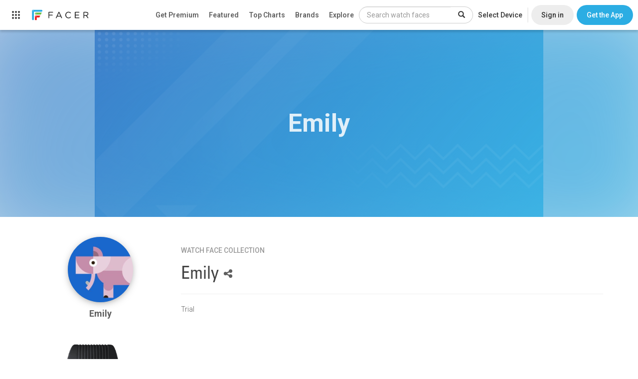

--- FILE ---
content_type: text/html; charset=utf-8
request_url: https://www.google.com/recaptcha/api2/anchor?ar=1&k=6LeY4IEfAAAAAJi2wS3bMhnS5GlPzFjQQlNeILhi&co=aHR0cHM6Ly93d3cuZmFjZXIuaW86NDQz&hl=en&v=PoyoqOPhxBO7pBk68S4YbpHZ&size=invisible&anchor-ms=20000&execute-ms=30000&cb=sgr9jfd5nqn4
body_size: 48435
content:
<!DOCTYPE HTML><html dir="ltr" lang="en"><head><meta http-equiv="Content-Type" content="text/html; charset=UTF-8">
<meta http-equiv="X-UA-Compatible" content="IE=edge">
<title>reCAPTCHA</title>
<style type="text/css">
/* cyrillic-ext */
@font-face {
  font-family: 'Roboto';
  font-style: normal;
  font-weight: 400;
  font-stretch: 100%;
  src: url(//fonts.gstatic.com/s/roboto/v48/KFO7CnqEu92Fr1ME7kSn66aGLdTylUAMa3GUBHMdazTgWw.woff2) format('woff2');
  unicode-range: U+0460-052F, U+1C80-1C8A, U+20B4, U+2DE0-2DFF, U+A640-A69F, U+FE2E-FE2F;
}
/* cyrillic */
@font-face {
  font-family: 'Roboto';
  font-style: normal;
  font-weight: 400;
  font-stretch: 100%;
  src: url(//fonts.gstatic.com/s/roboto/v48/KFO7CnqEu92Fr1ME7kSn66aGLdTylUAMa3iUBHMdazTgWw.woff2) format('woff2');
  unicode-range: U+0301, U+0400-045F, U+0490-0491, U+04B0-04B1, U+2116;
}
/* greek-ext */
@font-face {
  font-family: 'Roboto';
  font-style: normal;
  font-weight: 400;
  font-stretch: 100%;
  src: url(//fonts.gstatic.com/s/roboto/v48/KFO7CnqEu92Fr1ME7kSn66aGLdTylUAMa3CUBHMdazTgWw.woff2) format('woff2');
  unicode-range: U+1F00-1FFF;
}
/* greek */
@font-face {
  font-family: 'Roboto';
  font-style: normal;
  font-weight: 400;
  font-stretch: 100%;
  src: url(//fonts.gstatic.com/s/roboto/v48/KFO7CnqEu92Fr1ME7kSn66aGLdTylUAMa3-UBHMdazTgWw.woff2) format('woff2');
  unicode-range: U+0370-0377, U+037A-037F, U+0384-038A, U+038C, U+038E-03A1, U+03A3-03FF;
}
/* math */
@font-face {
  font-family: 'Roboto';
  font-style: normal;
  font-weight: 400;
  font-stretch: 100%;
  src: url(//fonts.gstatic.com/s/roboto/v48/KFO7CnqEu92Fr1ME7kSn66aGLdTylUAMawCUBHMdazTgWw.woff2) format('woff2');
  unicode-range: U+0302-0303, U+0305, U+0307-0308, U+0310, U+0312, U+0315, U+031A, U+0326-0327, U+032C, U+032F-0330, U+0332-0333, U+0338, U+033A, U+0346, U+034D, U+0391-03A1, U+03A3-03A9, U+03B1-03C9, U+03D1, U+03D5-03D6, U+03F0-03F1, U+03F4-03F5, U+2016-2017, U+2034-2038, U+203C, U+2040, U+2043, U+2047, U+2050, U+2057, U+205F, U+2070-2071, U+2074-208E, U+2090-209C, U+20D0-20DC, U+20E1, U+20E5-20EF, U+2100-2112, U+2114-2115, U+2117-2121, U+2123-214F, U+2190, U+2192, U+2194-21AE, U+21B0-21E5, U+21F1-21F2, U+21F4-2211, U+2213-2214, U+2216-22FF, U+2308-230B, U+2310, U+2319, U+231C-2321, U+2336-237A, U+237C, U+2395, U+239B-23B7, U+23D0, U+23DC-23E1, U+2474-2475, U+25AF, U+25B3, U+25B7, U+25BD, U+25C1, U+25CA, U+25CC, U+25FB, U+266D-266F, U+27C0-27FF, U+2900-2AFF, U+2B0E-2B11, U+2B30-2B4C, U+2BFE, U+3030, U+FF5B, U+FF5D, U+1D400-1D7FF, U+1EE00-1EEFF;
}
/* symbols */
@font-face {
  font-family: 'Roboto';
  font-style: normal;
  font-weight: 400;
  font-stretch: 100%;
  src: url(//fonts.gstatic.com/s/roboto/v48/KFO7CnqEu92Fr1ME7kSn66aGLdTylUAMaxKUBHMdazTgWw.woff2) format('woff2');
  unicode-range: U+0001-000C, U+000E-001F, U+007F-009F, U+20DD-20E0, U+20E2-20E4, U+2150-218F, U+2190, U+2192, U+2194-2199, U+21AF, U+21E6-21F0, U+21F3, U+2218-2219, U+2299, U+22C4-22C6, U+2300-243F, U+2440-244A, U+2460-24FF, U+25A0-27BF, U+2800-28FF, U+2921-2922, U+2981, U+29BF, U+29EB, U+2B00-2BFF, U+4DC0-4DFF, U+FFF9-FFFB, U+10140-1018E, U+10190-1019C, U+101A0, U+101D0-101FD, U+102E0-102FB, U+10E60-10E7E, U+1D2C0-1D2D3, U+1D2E0-1D37F, U+1F000-1F0FF, U+1F100-1F1AD, U+1F1E6-1F1FF, U+1F30D-1F30F, U+1F315, U+1F31C, U+1F31E, U+1F320-1F32C, U+1F336, U+1F378, U+1F37D, U+1F382, U+1F393-1F39F, U+1F3A7-1F3A8, U+1F3AC-1F3AF, U+1F3C2, U+1F3C4-1F3C6, U+1F3CA-1F3CE, U+1F3D4-1F3E0, U+1F3ED, U+1F3F1-1F3F3, U+1F3F5-1F3F7, U+1F408, U+1F415, U+1F41F, U+1F426, U+1F43F, U+1F441-1F442, U+1F444, U+1F446-1F449, U+1F44C-1F44E, U+1F453, U+1F46A, U+1F47D, U+1F4A3, U+1F4B0, U+1F4B3, U+1F4B9, U+1F4BB, U+1F4BF, U+1F4C8-1F4CB, U+1F4D6, U+1F4DA, U+1F4DF, U+1F4E3-1F4E6, U+1F4EA-1F4ED, U+1F4F7, U+1F4F9-1F4FB, U+1F4FD-1F4FE, U+1F503, U+1F507-1F50B, U+1F50D, U+1F512-1F513, U+1F53E-1F54A, U+1F54F-1F5FA, U+1F610, U+1F650-1F67F, U+1F687, U+1F68D, U+1F691, U+1F694, U+1F698, U+1F6AD, U+1F6B2, U+1F6B9-1F6BA, U+1F6BC, U+1F6C6-1F6CF, U+1F6D3-1F6D7, U+1F6E0-1F6EA, U+1F6F0-1F6F3, U+1F6F7-1F6FC, U+1F700-1F7FF, U+1F800-1F80B, U+1F810-1F847, U+1F850-1F859, U+1F860-1F887, U+1F890-1F8AD, U+1F8B0-1F8BB, U+1F8C0-1F8C1, U+1F900-1F90B, U+1F93B, U+1F946, U+1F984, U+1F996, U+1F9E9, U+1FA00-1FA6F, U+1FA70-1FA7C, U+1FA80-1FA89, U+1FA8F-1FAC6, U+1FACE-1FADC, U+1FADF-1FAE9, U+1FAF0-1FAF8, U+1FB00-1FBFF;
}
/* vietnamese */
@font-face {
  font-family: 'Roboto';
  font-style: normal;
  font-weight: 400;
  font-stretch: 100%;
  src: url(//fonts.gstatic.com/s/roboto/v48/KFO7CnqEu92Fr1ME7kSn66aGLdTylUAMa3OUBHMdazTgWw.woff2) format('woff2');
  unicode-range: U+0102-0103, U+0110-0111, U+0128-0129, U+0168-0169, U+01A0-01A1, U+01AF-01B0, U+0300-0301, U+0303-0304, U+0308-0309, U+0323, U+0329, U+1EA0-1EF9, U+20AB;
}
/* latin-ext */
@font-face {
  font-family: 'Roboto';
  font-style: normal;
  font-weight: 400;
  font-stretch: 100%;
  src: url(//fonts.gstatic.com/s/roboto/v48/KFO7CnqEu92Fr1ME7kSn66aGLdTylUAMa3KUBHMdazTgWw.woff2) format('woff2');
  unicode-range: U+0100-02BA, U+02BD-02C5, U+02C7-02CC, U+02CE-02D7, U+02DD-02FF, U+0304, U+0308, U+0329, U+1D00-1DBF, U+1E00-1E9F, U+1EF2-1EFF, U+2020, U+20A0-20AB, U+20AD-20C0, U+2113, U+2C60-2C7F, U+A720-A7FF;
}
/* latin */
@font-face {
  font-family: 'Roboto';
  font-style: normal;
  font-weight: 400;
  font-stretch: 100%;
  src: url(//fonts.gstatic.com/s/roboto/v48/KFO7CnqEu92Fr1ME7kSn66aGLdTylUAMa3yUBHMdazQ.woff2) format('woff2');
  unicode-range: U+0000-00FF, U+0131, U+0152-0153, U+02BB-02BC, U+02C6, U+02DA, U+02DC, U+0304, U+0308, U+0329, U+2000-206F, U+20AC, U+2122, U+2191, U+2193, U+2212, U+2215, U+FEFF, U+FFFD;
}
/* cyrillic-ext */
@font-face {
  font-family: 'Roboto';
  font-style: normal;
  font-weight: 500;
  font-stretch: 100%;
  src: url(//fonts.gstatic.com/s/roboto/v48/KFO7CnqEu92Fr1ME7kSn66aGLdTylUAMa3GUBHMdazTgWw.woff2) format('woff2');
  unicode-range: U+0460-052F, U+1C80-1C8A, U+20B4, U+2DE0-2DFF, U+A640-A69F, U+FE2E-FE2F;
}
/* cyrillic */
@font-face {
  font-family: 'Roboto';
  font-style: normal;
  font-weight: 500;
  font-stretch: 100%;
  src: url(//fonts.gstatic.com/s/roboto/v48/KFO7CnqEu92Fr1ME7kSn66aGLdTylUAMa3iUBHMdazTgWw.woff2) format('woff2');
  unicode-range: U+0301, U+0400-045F, U+0490-0491, U+04B0-04B1, U+2116;
}
/* greek-ext */
@font-face {
  font-family: 'Roboto';
  font-style: normal;
  font-weight: 500;
  font-stretch: 100%;
  src: url(//fonts.gstatic.com/s/roboto/v48/KFO7CnqEu92Fr1ME7kSn66aGLdTylUAMa3CUBHMdazTgWw.woff2) format('woff2');
  unicode-range: U+1F00-1FFF;
}
/* greek */
@font-face {
  font-family: 'Roboto';
  font-style: normal;
  font-weight: 500;
  font-stretch: 100%;
  src: url(//fonts.gstatic.com/s/roboto/v48/KFO7CnqEu92Fr1ME7kSn66aGLdTylUAMa3-UBHMdazTgWw.woff2) format('woff2');
  unicode-range: U+0370-0377, U+037A-037F, U+0384-038A, U+038C, U+038E-03A1, U+03A3-03FF;
}
/* math */
@font-face {
  font-family: 'Roboto';
  font-style: normal;
  font-weight: 500;
  font-stretch: 100%;
  src: url(//fonts.gstatic.com/s/roboto/v48/KFO7CnqEu92Fr1ME7kSn66aGLdTylUAMawCUBHMdazTgWw.woff2) format('woff2');
  unicode-range: U+0302-0303, U+0305, U+0307-0308, U+0310, U+0312, U+0315, U+031A, U+0326-0327, U+032C, U+032F-0330, U+0332-0333, U+0338, U+033A, U+0346, U+034D, U+0391-03A1, U+03A3-03A9, U+03B1-03C9, U+03D1, U+03D5-03D6, U+03F0-03F1, U+03F4-03F5, U+2016-2017, U+2034-2038, U+203C, U+2040, U+2043, U+2047, U+2050, U+2057, U+205F, U+2070-2071, U+2074-208E, U+2090-209C, U+20D0-20DC, U+20E1, U+20E5-20EF, U+2100-2112, U+2114-2115, U+2117-2121, U+2123-214F, U+2190, U+2192, U+2194-21AE, U+21B0-21E5, U+21F1-21F2, U+21F4-2211, U+2213-2214, U+2216-22FF, U+2308-230B, U+2310, U+2319, U+231C-2321, U+2336-237A, U+237C, U+2395, U+239B-23B7, U+23D0, U+23DC-23E1, U+2474-2475, U+25AF, U+25B3, U+25B7, U+25BD, U+25C1, U+25CA, U+25CC, U+25FB, U+266D-266F, U+27C0-27FF, U+2900-2AFF, U+2B0E-2B11, U+2B30-2B4C, U+2BFE, U+3030, U+FF5B, U+FF5D, U+1D400-1D7FF, U+1EE00-1EEFF;
}
/* symbols */
@font-face {
  font-family: 'Roboto';
  font-style: normal;
  font-weight: 500;
  font-stretch: 100%;
  src: url(//fonts.gstatic.com/s/roboto/v48/KFO7CnqEu92Fr1ME7kSn66aGLdTylUAMaxKUBHMdazTgWw.woff2) format('woff2');
  unicode-range: U+0001-000C, U+000E-001F, U+007F-009F, U+20DD-20E0, U+20E2-20E4, U+2150-218F, U+2190, U+2192, U+2194-2199, U+21AF, U+21E6-21F0, U+21F3, U+2218-2219, U+2299, U+22C4-22C6, U+2300-243F, U+2440-244A, U+2460-24FF, U+25A0-27BF, U+2800-28FF, U+2921-2922, U+2981, U+29BF, U+29EB, U+2B00-2BFF, U+4DC0-4DFF, U+FFF9-FFFB, U+10140-1018E, U+10190-1019C, U+101A0, U+101D0-101FD, U+102E0-102FB, U+10E60-10E7E, U+1D2C0-1D2D3, U+1D2E0-1D37F, U+1F000-1F0FF, U+1F100-1F1AD, U+1F1E6-1F1FF, U+1F30D-1F30F, U+1F315, U+1F31C, U+1F31E, U+1F320-1F32C, U+1F336, U+1F378, U+1F37D, U+1F382, U+1F393-1F39F, U+1F3A7-1F3A8, U+1F3AC-1F3AF, U+1F3C2, U+1F3C4-1F3C6, U+1F3CA-1F3CE, U+1F3D4-1F3E0, U+1F3ED, U+1F3F1-1F3F3, U+1F3F5-1F3F7, U+1F408, U+1F415, U+1F41F, U+1F426, U+1F43F, U+1F441-1F442, U+1F444, U+1F446-1F449, U+1F44C-1F44E, U+1F453, U+1F46A, U+1F47D, U+1F4A3, U+1F4B0, U+1F4B3, U+1F4B9, U+1F4BB, U+1F4BF, U+1F4C8-1F4CB, U+1F4D6, U+1F4DA, U+1F4DF, U+1F4E3-1F4E6, U+1F4EA-1F4ED, U+1F4F7, U+1F4F9-1F4FB, U+1F4FD-1F4FE, U+1F503, U+1F507-1F50B, U+1F50D, U+1F512-1F513, U+1F53E-1F54A, U+1F54F-1F5FA, U+1F610, U+1F650-1F67F, U+1F687, U+1F68D, U+1F691, U+1F694, U+1F698, U+1F6AD, U+1F6B2, U+1F6B9-1F6BA, U+1F6BC, U+1F6C6-1F6CF, U+1F6D3-1F6D7, U+1F6E0-1F6EA, U+1F6F0-1F6F3, U+1F6F7-1F6FC, U+1F700-1F7FF, U+1F800-1F80B, U+1F810-1F847, U+1F850-1F859, U+1F860-1F887, U+1F890-1F8AD, U+1F8B0-1F8BB, U+1F8C0-1F8C1, U+1F900-1F90B, U+1F93B, U+1F946, U+1F984, U+1F996, U+1F9E9, U+1FA00-1FA6F, U+1FA70-1FA7C, U+1FA80-1FA89, U+1FA8F-1FAC6, U+1FACE-1FADC, U+1FADF-1FAE9, U+1FAF0-1FAF8, U+1FB00-1FBFF;
}
/* vietnamese */
@font-face {
  font-family: 'Roboto';
  font-style: normal;
  font-weight: 500;
  font-stretch: 100%;
  src: url(//fonts.gstatic.com/s/roboto/v48/KFO7CnqEu92Fr1ME7kSn66aGLdTylUAMa3OUBHMdazTgWw.woff2) format('woff2');
  unicode-range: U+0102-0103, U+0110-0111, U+0128-0129, U+0168-0169, U+01A0-01A1, U+01AF-01B0, U+0300-0301, U+0303-0304, U+0308-0309, U+0323, U+0329, U+1EA0-1EF9, U+20AB;
}
/* latin-ext */
@font-face {
  font-family: 'Roboto';
  font-style: normal;
  font-weight: 500;
  font-stretch: 100%;
  src: url(//fonts.gstatic.com/s/roboto/v48/KFO7CnqEu92Fr1ME7kSn66aGLdTylUAMa3KUBHMdazTgWw.woff2) format('woff2');
  unicode-range: U+0100-02BA, U+02BD-02C5, U+02C7-02CC, U+02CE-02D7, U+02DD-02FF, U+0304, U+0308, U+0329, U+1D00-1DBF, U+1E00-1E9F, U+1EF2-1EFF, U+2020, U+20A0-20AB, U+20AD-20C0, U+2113, U+2C60-2C7F, U+A720-A7FF;
}
/* latin */
@font-face {
  font-family: 'Roboto';
  font-style: normal;
  font-weight: 500;
  font-stretch: 100%;
  src: url(//fonts.gstatic.com/s/roboto/v48/KFO7CnqEu92Fr1ME7kSn66aGLdTylUAMa3yUBHMdazQ.woff2) format('woff2');
  unicode-range: U+0000-00FF, U+0131, U+0152-0153, U+02BB-02BC, U+02C6, U+02DA, U+02DC, U+0304, U+0308, U+0329, U+2000-206F, U+20AC, U+2122, U+2191, U+2193, U+2212, U+2215, U+FEFF, U+FFFD;
}
/* cyrillic-ext */
@font-face {
  font-family: 'Roboto';
  font-style: normal;
  font-weight: 900;
  font-stretch: 100%;
  src: url(//fonts.gstatic.com/s/roboto/v48/KFO7CnqEu92Fr1ME7kSn66aGLdTylUAMa3GUBHMdazTgWw.woff2) format('woff2');
  unicode-range: U+0460-052F, U+1C80-1C8A, U+20B4, U+2DE0-2DFF, U+A640-A69F, U+FE2E-FE2F;
}
/* cyrillic */
@font-face {
  font-family: 'Roboto';
  font-style: normal;
  font-weight: 900;
  font-stretch: 100%;
  src: url(//fonts.gstatic.com/s/roboto/v48/KFO7CnqEu92Fr1ME7kSn66aGLdTylUAMa3iUBHMdazTgWw.woff2) format('woff2');
  unicode-range: U+0301, U+0400-045F, U+0490-0491, U+04B0-04B1, U+2116;
}
/* greek-ext */
@font-face {
  font-family: 'Roboto';
  font-style: normal;
  font-weight: 900;
  font-stretch: 100%;
  src: url(//fonts.gstatic.com/s/roboto/v48/KFO7CnqEu92Fr1ME7kSn66aGLdTylUAMa3CUBHMdazTgWw.woff2) format('woff2');
  unicode-range: U+1F00-1FFF;
}
/* greek */
@font-face {
  font-family: 'Roboto';
  font-style: normal;
  font-weight: 900;
  font-stretch: 100%;
  src: url(//fonts.gstatic.com/s/roboto/v48/KFO7CnqEu92Fr1ME7kSn66aGLdTylUAMa3-UBHMdazTgWw.woff2) format('woff2');
  unicode-range: U+0370-0377, U+037A-037F, U+0384-038A, U+038C, U+038E-03A1, U+03A3-03FF;
}
/* math */
@font-face {
  font-family: 'Roboto';
  font-style: normal;
  font-weight: 900;
  font-stretch: 100%;
  src: url(//fonts.gstatic.com/s/roboto/v48/KFO7CnqEu92Fr1ME7kSn66aGLdTylUAMawCUBHMdazTgWw.woff2) format('woff2');
  unicode-range: U+0302-0303, U+0305, U+0307-0308, U+0310, U+0312, U+0315, U+031A, U+0326-0327, U+032C, U+032F-0330, U+0332-0333, U+0338, U+033A, U+0346, U+034D, U+0391-03A1, U+03A3-03A9, U+03B1-03C9, U+03D1, U+03D5-03D6, U+03F0-03F1, U+03F4-03F5, U+2016-2017, U+2034-2038, U+203C, U+2040, U+2043, U+2047, U+2050, U+2057, U+205F, U+2070-2071, U+2074-208E, U+2090-209C, U+20D0-20DC, U+20E1, U+20E5-20EF, U+2100-2112, U+2114-2115, U+2117-2121, U+2123-214F, U+2190, U+2192, U+2194-21AE, U+21B0-21E5, U+21F1-21F2, U+21F4-2211, U+2213-2214, U+2216-22FF, U+2308-230B, U+2310, U+2319, U+231C-2321, U+2336-237A, U+237C, U+2395, U+239B-23B7, U+23D0, U+23DC-23E1, U+2474-2475, U+25AF, U+25B3, U+25B7, U+25BD, U+25C1, U+25CA, U+25CC, U+25FB, U+266D-266F, U+27C0-27FF, U+2900-2AFF, U+2B0E-2B11, U+2B30-2B4C, U+2BFE, U+3030, U+FF5B, U+FF5D, U+1D400-1D7FF, U+1EE00-1EEFF;
}
/* symbols */
@font-face {
  font-family: 'Roboto';
  font-style: normal;
  font-weight: 900;
  font-stretch: 100%;
  src: url(//fonts.gstatic.com/s/roboto/v48/KFO7CnqEu92Fr1ME7kSn66aGLdTylUAMaxKUBHMdazTgWw.woff2) format('woff2');
  unicode-range: U+0001-000C, U+000E-001F, U+007F-009F, U+20DD-20E0, U+20E2-20E4, U+2150-218F, U+2190, U+2192, U+2194-2199, U+21AF, U+21E6-21F0, U+21F3, U+2218-2219, U+2299, U+22C4-22C6, U+2300-243F, U+2440-244A, U+2460-24FF, U+25A0-27BF, U+2800-28FF, U+2921-2922, U+2981, U+29BF, U+29EB, U+2B00-2BFF, U+4DC0-4DFF, U+FFF9-FFFB, U+10140-1018E, U+10190-1019C, U+101A0, U+101D0-101FD, U+102E0-102FB, U+10E60-10E7E, U+1D2C0-1D2D3, U+1D2E0-1D37F, U+1F000-1F0FF, U+1F100-1F1AD, U+1F1E6-1F1FF, U+1F30D-1F30F, U+1F315, U+1F31C, U+1F31E, U+1F320-1F32C, U+1F336, U+1F378, U+1F37D, U+1F382, U+1F393-1F39F, U+1F3A7-1F3A8, U+1F3AC-1F3AF, U+1F3C2, U+1F3C4-1F3C6, U+1F3CA-1F3CE, U+1F3D4-1F3E0, U+1F3ED, U+1F3F1-1F3F3, U+1F3F5-1F3F7, U+1F408, U+1F415, U+1F41F, U+1F426, U+1F43F, U+1F441-1F442, U+1F444, U+1F446-1F449, U+1F44C-1F44E, U+1F453, U+1F46A, U+1F47D, U+1F4A3, U+1F4B0, U+1F4B3, U+1F4B9, U+1F4BB, U+1F4BF, U+1F4C8-1F4CB, U+1F4D6, U+1F4DA, U+1F4DF, U+1F4E3-1F4E6, U+1F4EA-1F4ED, U+1F4F7, U+1F4F9-1F4FB, U+1F4FD-1F4FE, U+1F503, U+1F507-1F50B, U+1F50D, U+1F512-1F513, U+1F53E-1F54A, U+1F54F-1F5FA, U+1F610, U+1F650-1F67F, U+1F687, U+1F68D, U+1F691, U+1F694, U+1F698, U+1F6AD, U+1F6B2, U+1F6B9-1F6BA, U+1F6BC, U+1F6C6-1F6CF, U+1F6D3-1F6D7, U+1F6E0-1F6EA, U+1F6F0-1F6F3, U+1F6F7-1F6FC, U+1F700-1F7FF, U+1F800-1F80B, U+1F810-1F847, U+1F850-1F859, U+1F860-1F887, U+1F890-1F8AD, U+1F8B0-1F8BB, U+1F8C0-1F8C1, U+1F900-1F90B, U+1F93B, U+1F946, U+1F984, U+1F996, U+1F9E9, U+1FA00-1FA6F, U+1FA70-1FA7C, U+1FA80-1FA89, U+1FA8F-1FAC6, U+1FACE-1FADC, U+1FADF-1FAE9, U+1FAF0-1FAF8, U+1FB00-1FBFF;
}
/* vietnamese */
@font-face {
  font-family: 'Roboto';
  font-style: normal;
  font-weight: 900;
  font-stretch: 100%;
  src: url(//fonts.gstatic.com/s/roboto/v48/KFO7CnqEu92Fr1ME7kSn66aGLdTylUAMa3OUBHMdazTgWw.woff2) format('woff2');
  unicode-range: U+0102-0103, U+0110-0111, U+0128-0129, U+0168-0169, U+01A0-01A1, U+01AF-01B0, U+0300-0301, U+0303-0304, U+0308-0309, U+0323, U+0329, U+1EA0-1EF9, U+20AB;
}
/* latin-ext */
@font-face {
  font-family: 'Roboto';
  font-style: normal;
  font-weight: 900;
  font-stretch: 100%;
  src: url(//fonts.gstatic.com/s/roboto/v48/KFO7CnqEu92Fr1ME7kSn66aGLdTylUAMa3KUBHMdazTgWw.woff2) format('woff2');
  unicode-range: U+0100-02BA, U+02BD-02C5, U+02C7-02CC, U+02CE-02D7, U+02DD-02FF, U+0304, U+0308, U+0329, U+1D00-1DBF, U+1E00-1E9F, U+1EF2-1EFF, U+2020, U+20A0-20AB, U+20AD-20C0, U+2113, U+2C60-2C7F, U+A720-A7FF;
}
/* latin */
@font-face {
  font-family: 'Roboto';
  font-style: normal;
  font-weight: 900;
  font-stretch: 100%;
  src: url(//fonts.gstatic.com/s/roboto/v48/KFO7CnqEu92Fr1ME7kSn66aGLdTylUAMa3yUBHMdazQ.woff2) format('woff2');
  unicode-range: U+0000-00FF, U+0131, U+0152-0153, U+02BB-02BC, U+02C6, U+02DA, U+02DC, U+0304, U+0308, U+0329, U+2000-206F, U+20AC, U+2122, U+2191, U+2193, U+2212, U+2215, U+FEFF, U+FFFD;
}

</style>
<link rel="stylesheet" type="text/css" href="https://www.gstatic.com/recaptcha/releases/PoyoqOPhxBO7pBk68S4YbpHZ/styles__ltr.css">
<script nonce="XqnM3O1HYxZsf3PWA9fgfg" type="text/javascript">window['__recaptcha_api'] = 'https://www.google.com/recaptcha/api2/';</script>
<script type="text/javascript" src="https://www.gstatic.com/recaptcha/releases/PoyoqOPhxBO7pBk68S4YbpHZ/recaptcha__en.js" nonce="XqnM3O1HYxZsf3PWA9fgfg">
      
    </script></head>
<body><div id="rc-anchor-alert" class="rc-anchor-alert"></div>
<input type="hidden" id="recaptcha-token" value="[base64]">
<script type="text/javascript" nonce="XqnM3O1HYxZsf3PWA9fgfg">
      recaptcha.anchor.Main.init("[\x22ainput\x22,[\x22bgdata\x22,\x22\x22,\[base64]/[base64]/MjU1Ong/[base64]/[base64]/[base64]/[base64]/[base64]/[base64]/[base64]/[base64]/[base64]/[base64]/[base64]/[base64]/[base64]/[base64]/[base64]\\u003d\x22,\[base64]\\u003d\\u003d\x22,\x22w47CgipHEsK9aMOPH1TDssKsW0Rkwog/RMOpD2XDqmV6wpgXwrQ5wrdIWgzCiDbCk3/[base64]/DjRLDnF7DpA4gwqTDjX3Dg382KcO7HsKFwoXDpS3DowLDncKPwpgfwptfJMOCw4IWw5cJesKawoI0EMO2a159E8OYO8O7WQpRw4UZwp7CmcOywrRfwrTCujvDpCpSYTTCmyHDkMKLw4FiwovDtzjCtj00wp3CpcKNw53CnRIdwrTDjmbCncKdUsK2w7nDicKbwr/DiH8OwpxXwrfCuMOsFcKlworCsTAJIRB9d8Kdwr1CfgMwwohgacKLw6HCs8OPBwXDrsOBRsKaVsKKB0UewrTCt8K+SWfClcKDI0LCgsKyR8KuwpQsVyvCmsKpwq3DqcOAVsKNw7EGw55xKhceMmRVw6jCgsOOXVJ/[base64]/DoR/[base64]/w53DhMKqH8OgWAfCvlXCtlDDqk/DnMOCw7DDp8KBwrFkH8OGIS1/PFESQF3CkUfCpBnCllbDnm0EBsOmP8KfwqTCpkPDonnClMKCRALCl8KwI8OZwrbDh8K/T8OEMsKow4UTZWgpw6/DtkbCrsO/w5zCtjXCtFrDpjJaw4HClMOtwpA7UcKiw4/Cmx/DqsOZFAbDnMOswpYJcgZ1EsKGLEtNw7tbTsOtwqbCmsKyF8KDw67DtsKfwp7CjDJFwq5RwrQqw6vChsOWYEbClHzCpcKBWhE5wqxSwqRQHMKVXTQYwpXCiMOXw50oAT46e8KSTcKIaMKnTx4Nw5Btw5d/[base64]/Dm8K1w6DCk8KMUxfCmcK+McKdw6ILfnRjKSbCncK/[base64]/[base64]/ClMOBw6dGGi5PFw3DlWDCisOKw4vDgcKNUcOQw7w4wr3Di8KKIMOTU8OBA0VMw7ZvNsOjwopwwpjCkA7DocOYP8ORwrnCtV7DllrCgcKqZEFrwrIqcj/DqQrDmQbCvsOoDytlwrjDolbCkcO8w7nDmsKRfA4nTsOtwpnCqgnDqcOVD2Rfw74awovDgF3DrDZYC8O6w4LCnsOgO13DjMKdQRTDrMONVxXCocOERk/CgGQtbMKFRMOZwq/[base64]/wr1WDsKlwoJsCMO3wrAsADgewphvw7/[base64]/CtMOVwrAMHDYwScKsSTvCr8O8A8OqwqYjw48Ww7tXSUw8wrfCg8OEw5vDsw9zwodSwrImw5ciwpzDr0jDvRDDm8KwYDPCocO1eG/Ck8KoImXDssO/fX53JlNGwrXDoz1Fwol3w6VGw4gFwqBLagnCu2USTsOyw6nCtcKRZ8K0XBjDu18vw78rwpTCscO9dkRew4nDscKzPTDDqcKJw7DCm23Dp8KQwoEkHMK4w6FJdQ7DnsK3wr/[base64]/DjGcaw541VMKqwpDCgMOoeMO4w4LChWHDhGBFw4dWwrbDkcO/wol7RsKyw5TDq8OUw7xtGsO2CcOfNQLDoz/CmMObw7VhScO8C8Kbw5MyE8K+w5vCp2MOw4TCi3zDhS1FJClLw4t0UsK9w7rCv07DvMKOwrPDuBkvLcObZMKdGG/[base64]/CucO3wpUYw5vChMO/w5pwQEooUcK7w6jClhvCqn7CtcObZMKNwoPDkCfCo8KBY8OUw4RPIUE8ccOnw7pxEhHDucO5E8Kew5/CoVwzQBDCihIDwplpw5jDhiPCgR05wqnDjsK/w4s8wq/CvnEpP8OQbwc3w59iEcKUVQnCusKCTifDtVs/wr1CZMKIP8OOw79KK8KiCyzDr2x7woAzwoh2VgZMd8KWYcOawrltecOAYcOgeUcFwqvDlQDDp8OIwpNSCkYBKDsGw7zDmsOqwpLDh8OzbkTCok1/YsOJw5chTcKaw7fCixkGw4LCmMK0JCFbwpY4VMOXJsKGwoNtM03Dr39DacOHOwnChMK3GcKCQnjDgV3DtMOwVSYlw4AEwpPCpSfChBbCpmPCocOyw5bCo8OEP8OCw6hCIsObw7c+wpFGTMOHEQLCiS5/woTDrMK0wrzDqCHCoUfClzN5F8K1fsKaFyXDt8Ovw7d4w6weUWzCngzCvcO1wqjCj8KKwqDDksKwwpzCgmnDsBZdDgvCunFaw6/[base64]/[base64]/DlsKHw5LDg8KswqPDpsKrVHTClsOpJG9TFsK7H8KTAhPDucK6w5Naw53CkcO+wpTDmDF/SsKrN8KJwrbCocKJBQ/CmRECwrLDssKwwqXCnMKXwoESwoUjw6vDtcOkw5HDosK7LsKARhvDscKXCMKNSGXDtMK/EAHCl8OEXVnCpsKASMOdR8O+wrgvw7Iqwp1qworDoDDDhsOqXcKxw7/DmBXDmkAUFgnCq3k8aH/[base64]/Dt8ODw69ew6Efw6tEZMOew7FvNQDDtX5HwowgwqzCocOmFkgFaMOaTD7DoSLDjjR4Emg8wp5Zw5nCnyjDkXPDkWB9w5TClF3DhDFlwq8tw4DCjyHDkcOnw6YpJ1goCMKSw5fClMKWw6jDlMO6wr7Ct2EDWsOIw7lYw6PDksKta2knwr/Dr2B8YsK6w5LCj8OfKMOVw74wb8OxFcKzdkcHw5BCLMOOw4HDvSvCtMONThRUbhsbw4rDhAtEwo7DsVp0TMKjwotcSsOLw6LDqm7DjcKPwpXCsA9XcxTCtMKZMXjDm24HJyTCncOFwoDDmMKvwo/DuijCgMK4Kh/CmsK/wrkNw7fDkjp0w6MiI8KiWMKTwrjDpcOmWh9+w6nDuwoSVhYkYsKQw6JmdcOXwo/Ci07DjTtUaMOpQwTDosOVwqrDscKZwp/Di30BdRgkbA9ZIsOlw4VdWSPDmsOBCMOaeTLCk03CpBjCqMKjw4PCmjnCqMKpwoPCi8OIKMOlBcObDUnCl0A8UMK5w4/ClsKVwp/DmcObw45wwq1Bw53Dr8K9SsK2wojCmArChsKLehfDs8OQwr4TFCvCjsKKDMO9JsKjw53CssO8ZlHCugvCncKGw5clwo9iw6V0Omt6OT9cwoPClALDnlVkaB4Xw4kxXRAtA8ONF2Jbw44GDWQowokzacKxQcKZOhnCk2bDmMKvwr/DuQPCncODPzAsOjrCosKpw6jDhMKeb8OxfcO6w6DCoWXDjsK6DhbClcKmPcKuwr/DtsOlHwTDngbCoHHDqsOXAsO/N8O+BsK3wokySMOZwofCjsKsQAPCgnMRwqHDggwEw5dww7vDm8Kyw5R3B8O2wpfDtVzDkFPCgcK8DUtmScOow5zDqsKeGGtVw67CsMK8woZ6E8Onw67DoXB6w6nDhScQwq/[base64]/[base64]/w7/DjsKVw4fDkigPw74UFMKpUDTCpcKAw5ouY8OLI1TDiEd5OGgzYcKXw4plcD3DmVXDgD4xZQhEejTDhcOewq/CvmrCjhEtaBhJwqMhS1MzwqzChcKrwoxuw41UwqvDusK7wrUmw6sAworDjhfCuBDCvsKewqPCvybDjW/DuMOiw4A1w54Ww4J8csOvw47DixE6BsKOwookLsORNMORRMKfXjdHL8KRAsO9Q3AaFW5Nw6c3w53DpjJkW8KbBWNYwqRWZVLDukDCtcOWwqZ8w6PCqcKOwqnCoE/DnEpmwoV2QcKuw5l1wqXCh8OJH8K7wqbCnxo/wqwkJMOIwrIrOU5Ow5zDrMKZX8OIw4IRHX/CncOsM8Kuw6vCjsO+wqRdJMKUwqXCtsKNKMKxVEbCucO6wrXCm2HDthjCmcO9w77CpMO9BMOpwp/CmMKMal3CgDrDmm/DocKpwpp6wrLCiSJzw7l5wo94OsKqwqnCrCnDmcKFJsKGN2FpE8KPHTfCj8KTNgFIAcKnAsKBw4NIwr3CmTdiPMObw7QveHrCs8KEw7jDmcOnwrFcwr/DhUo5RMKuw4ptRCHCsMKmfsKWwrHDkMOFZsOVQcKXwrdGa08ow4fDvCdVQsOBwo/DrREKOsKYwopEwrYBDh4YwpBiHDRJwqg0w5pkclgxwo7DpMOPwpwawoNsDwPCpMOkOgrDuMKWIsOGw4DDmTgQAMO+wqxcwodKw4txwrE1AWfDqBzDrMKdH8OAw4UwdsKbwq/CjMOQwpUrwqI/QTANwrjDo8O5BWBiRRbDg8OIw64jw5YUdWNDw5jChcOZwq7DgXnCj8OwwpE4cMOGQkkgKw1SwpPDsCzDmcOIYsOGwrAMw7dCw6FpfF/CvBpsIjYDZ3vCrXbCocOywrp4wp/CgMOLHMKAwoMzwo3DjHfClivDtgRKR0hKDcOxHU8jw7fCkwlWb8OMw6lyHEDDv30Vwpcrw6R1cjvDrCA0w7HDicKHw4JSEcKXw6Q8cj/DlgdcJgJXwqHCq8KbEHw1w7HDucK8wofDuMOJC8KNw63ChcOLw4x7w53Ck8Opw5sWwrnCrcKrw5fChx9bw43CrQ3DnsKsGRvCqyzClU/DkzNDVsKoA2PCqwgww4Buw4l2wovDqHxJwoNEwpjDucKMw5xlwpDDpcKoNQZwOMKwQcOFG8KXwojCn1XCmwXCnyRPw63CrEnDnl4TSMKAw6HCvcKlw7vCksOUw4TCo8Oia8Kew7fCkVPDtyzDt8OYVcKdG8KJfRZgw7jDjTTDpMO/[base64]/OMKwEmvCvsO+wox4w4nDgybCusKFwrMBdgUxw7bDgsK5wo9Uw5NIGMOZejt3wqDDksK/OGnDnAfClSJ1ZsOjw5lYE8ONGlpcw53DjiJpUcK5ecOZwr/[base64]/wrcfcsOZw6t/[base64]/wqfCosO4MVzCt8KAw4DCuB7DqsKbw4rDucK1woI1wrImRV9Ww4LCvQ1ZVMKWw77CmsKTXsK7w5/DhsOww5RtCm0+IMKAHsKawo4jB8KVDcOZEMKrw7zDmgbDm0HCuMK3w6nCqMOfw7IhUcOuwrTCjlE4CGrCgwRkwqYswpc8w5vCh3LCisKEw7DCowMIwr/CjcOEfgTCmcOJwo9Bwp7CnGhTw5kww48Yw6xcwozDm8O2UsK1wqk0wpoEKMKOD8KFTi/CtiXDhsOobsO8e8KqwpBKw7VeG8O4wqYswppJwowyO8KDwrXCmsO7XBEpw74Lw7LDosOCYMOOw53Cu8OWwrpZwofDlsO8w4bCt8O2MCpCwqU1w4ggBwxowrJDdcOfJMKWwrdWwr0ew6/Cr8KPwr58HMKXwr/[base64]/woAlUlwVwq/Ci2HDscOdP8KZTXAhcsO+w6DCrRzCh8OfecK2wqrColnDrn0KF8KGMkXCssKowrwwwqLDlG7DiHR9w7h/aBvDhMKGXMOYw5jDhzBPQjZhHMKRUMKPBknCm8O6G8Ksw6pPRsKJwo9hUsKjwo4pcH/DpcO0w7fCh8O5w5IMeClvwo3DoX41XXzCli8Kwpp1wrLDgF5mw6kMISAew5sCwojDh8KQw7jDgmpOwrAhG8Ksw4Q/BsKAwpXCicKJacKNw5Avalk0wr7DhsOIKBbDmcO3wp1Ow4nDgQEdwqtaMsKlwqDCiMO4PsKcBWzCvQteDHLCosKnUm/CmGXCoMKXwqnDs8KswqEvE2XDkmfCgnYhwo1eU8K/NcKAKUDDkcKEw58Cwqx/KVLCtUvDvsKkGRU1QiQCd2DDhcORwqo5w7jChcK/wqd3IgktGUc3YcOdKMOew59Ze8KIwqM4wqdWw6vDpQTDtFDCrsKvSUUMw7nCtyV4w6LDmMK7w7gew6hDOMKAwrgPJsOIw7sEw7jDo8OgY8OBw6DDsMOGWsKdJMK4c8ODaiHCvCXChTJfw5HCqG8JJVfCmMOlBMOHw7BjwoA+d8OqwqDDr8KwZCTCoW1Zwq/DvXPDvkoxwqZwwqnClV0GRQIcw6HChRgSwrbCgsKMw6QgwoUFw5DCscK+QiofNFXDtTVXAMOBG8O9dQvDjMO+WglJw7rDmcOdw5XChXzDhcKrZHI2wo16wrPCrBPDssOWwpnCgsO5wr7DvMKXwqttL8K2LHsxwr8eeEJDw6gqwq7CisOMw5Z9KsKZLcOEAsKpTkHCj0/CjAYNw7vDrsOOfy45UErDhjMyAxzCksOCY2zDq2PDsSjCpTAhwoRmbhPCj8OoA8Khw4XCsMKnw7XDiVMtDMKHRiPDgcKaw6/[base64]/HBwfc15vwq/CsQzDgQfDgVB/NMKMAwzDi3NeTMKgUsOmJcOyw4nDtsK2AEkxw4/CoMOLw7MDch15amnChixAwqPCmsKNeSHCrT9kSh/[base64]/DqcOFwo3CosKsHcK9bn19SyZVwpBSwrxPwpNVwrbCtj/[base64]/CgQnDpjdbw6rDskvCiMOfwrzCrSNaVcK6VcKww4BDT8Ojw60+DsKKw57Cm15PMSxgAEvDqAJjw5QeeG8DdBkyw74qwqjDokZED8O7RwfDpxjClGfDicKCMcK/[base64]/CmsO0KsK/UsKdWsO9VMKMYMO2AyBcCsKrecOXRW5gw7fCtA3Cp1HCoBrClkLDsW95w7QMEsOXajtTw4LDqwJuV0/CpGRvwrHDtkfDpMKNw4zCnQITwpLCqSwvwqPCmMKzwqDDoMO1aU7DmsKNaw8/wpt3w7Jtw7zClmfDtinDr0dmYcKTw75Ue8KgwpIOdgXCm8OQbVljBMK1wo/DvFjDrzkXV1pdw7HCm8KGTMO7w5tGwq1awqUvw7d+UsKjw7XDucOddCXDiMKlwpnDh8OUCGfDrcKDwqXCuhPCkUvCusKgQRIPG8OKw6FawonDt3vCgMKdFsKCYkPDsC/DmsO1NcO4IBQHw7o/KsKVwq0AFsOiPz0mw5nCssOPwqFbwpk7dHnDo104woTDm8KVwrXDocKYwq5cOwDCu8KbNV49wpbDkMK0LB0vcsOpwr/CgQrDjcOrRkAYwrDDuMKFHcOvQWzCocOHwrDDjsKDwrbDh05bwqRgVjEOw50UCRQEWVbClsK2IUbChnHCqXHDuMOLX0HCtMKKEAzDh1PCv0kFB8Onwo3DqF3Do2piOhvDhDrDkMOGwoJkAkQ7RMO3csKxwrnCpsOlLyzDvjrDlsK2aMOnwpPDnMOHIGnDmSLDigB3w7/CtMOzG8OpZjp9XUXCnMKmNsO+HcKDSVnCpMKWDsKRXTbDqwfDisOvNsKSwoNZwrTDhMO8w4TDr0sUGTPDkVgwwq/ClsKhdMK1wqjDjA/CncKiwpfDisOjBX/[base64]/Ds8KxV8Kuw5nDrsK/B8OtwrHDr8KmwqXDjVs/PmMFw6/CvRvCnVovwrIGND1gwqgaNMOSwrEvwqrDrcKSOsO7RXZAOETCpcOPcQZhT8K2woxoJMOMw6HDnWx/[base64]/[base64]/DulxiU8OEKMOLGsKbwosIwrHChA3Cv8OEw5U4NsKSY8KDZcOJXMK7wrhHw413wrNXXMO6wr/DocKHw4oUwoDDpMO5w7t7w4MGwrEFwpHDgEFiw7Yfw7jDiMK9wp/[base64]/CgVjDklfCpE7CgAPCqRFSDhJGXFLCtklZEMO1w4zDjibDgcO4acKqCMKCw53Dt8K6a8OPw6haw4HDqXbCj8OCIz0NFiYCwrYtBj4Rw54lwrhZAcKiOcOBwr9kKU3CkBjDsFHCp8KYw6VUfUlewozDq8OHAsO4I8KcwoLCpcKGGmtIdR/DoEfDlcK0bsOPHcKkVVbDscKADsOQC8KPBcOuwr7DiwvDn3sBTsOqwrHDnBXDhnwYwqHDpcK6w4nDqcKxOAbCuMKUwroFw7nCt8OUw4HDh0HDksKSwo/Dpx/DtsKUw7nDplDDocK2dzPCocKVworCt2TDuBDDuCwFwrR9VMOLLcO1w7LCmwrDksOSw7MLYcKqwrHDqsKhEjZtwrfDpXPCscKxwql7wrMFHcKUKMK/[base64]/[base64]/CrcObKChKwqR9w6Eqwo3DicOTCnF8w4Nnw5sEb8KSRMOveMOpXWhOXsKubDbDlcOXbcKxfBkDwpLDg8O0w4PDgMKhEkcdw5gTPhzDoF/[base64]/[base64]/DlDYmwotQdn/DiENGwqkQECTDsRbDvXXCr3RFB3VPMsOmw5VbIsKLIi3DusKVwpjDk8OxBMOQI8KBwqPChxvCnsObNFwRw4HDqiDDgcOIAcOeA8KXw6/Dq8KGMMKpw4fChcOvScOsw6HCl8K2wqrCosKxewJew47DpjXDk8KCw65id8KUw61eUcOaIcOnQyrDr8OSQ8OBL8Khw40yX8KDw4TDmS5Ew48RSC1iE8OgSh7CmnEyBcO7csOuw4TDiQnCuh3DpHsEwoDDqWc/w7rCqyRzKB/[base64]/DoDbCuX0fwrgnwonCuMK4wpPDg3cyIFp4BMOMHMOqIsOrw7jDuQZAwrzCtcOyRikFV8OVbMOiwqDDkcOWMwfDq8K2w4YUwoYqYwTDkMKLJyPCo21ow6rCg8KzN8KFw43CnwUww7jDkMKEJsOsMMKWw5oidzrCuy0dUWp+wo/[base64]/DscOhwpY1LMKkRx/DhUrCtsO2w4PDvh7CvMK8ZhrDrRrDjz5WUsKtwr4Sw5Iewq0QwolRwqcFTn5oC3BmXcKfw4/[base64]/[base64]/DoXDDg8OZw6LCjWbCoUzCisKlw4wYw4hswrdQfww1w6vDvcKOw5I4wprDocKQGMONwrZTUcOgw5JSNFvCumQhw5JHw58Tw5c5wozCvMO4IEbCs2jDpg/CiRzDhcKdwq/ClsOTWcO2eMOOfEhaw4Zxw7jCjm3DhcKbO8O6w75Lw4LDhhpnCxnClz7DrQoxwqXChSVnCR7CpMODSBoRwp9nY8KvR0XDtBYpMcOvw4wMw7jDo8K2NQnDucKGwoMqD8ODUQ/[base64]/[base64]/[base64]/[base64]/ClWt4w7rDl8KlT0rCgMO2w53DlRN8IU8Sw6twZEPCsWBpworDusKbwqLDkxTDrsOtW23CiXLDik9xMiYhw6wkasOPCsKkw6PDtQ7Dr23DvHleeGAUwplkBcK0wol2w6tjbVtBKcOydkTCmsO1VgANwpPDmk3ChmHDu27Ck3RxaXIjw4QXw6/CmUfDuSDDjsOYw6BNwr3Coh0sUiMVwqPDp0dVByB7QyLClsO7w7spwp4Dwpg4AsKBDcK7w6A/w5cseXDCqMOuw55YwqPCkiMew4AQVMKbwp3DhMOQPsOmPVPDnMKawo3DmQ9JaEUqwrsiDsOOP8KdVB/CjsOVw6LDmMOmWMO+LkI9GERawoPCmygGw53DgX/ChHcnwrrDjMO7w4vDuyXDqsKcBVY4LMKqw6HDmQVTwr7DmcOVwozDtcK6DzHClkNyKj0dKg3DgHLClGjDjUA3wqoUwrvDrcOjQEEew4fDmMKIw5g5W1/DnMKyS8KoacKoA8Kfwr8gCgcVw5JOw7HDpGDDuMKLWMKvw7nDuMK4woHDnRJfYkdtw6ccI8Kfw4sjIz3DuwPDssObw5XDsMOkw5/CscKRaibDhcKfw6DCiljCp8KfW3bChcK7wqDDgknDiAlLwolAw4DDp8ObGloZAWXCqMOwwpDCtcKUVcOQecO3e8K2VsKJPMKQTArCniVAe8KJwqvDgcKkwqvClXlBMcK4wrLDqsOWX3olworDgMKfPn/CvG0fQSzChix8ZsOYIwrDtBQ1f33Cn8KrYw/CqQE5w6lxPcKnbMKMw7PDpMOYwppFw6nClDvDosKiwpTCr3ALw5nClsK9wroAwpt6G8KLw6gCPMOXUDwUwoPChcK5w5lJwotYwo/[base64]/[base64]/GsK7flfCuTRdPcKFTQvCscKZw796XwLDnV3CmlbDuAzDsG1zwo1wwpPDsF/CmSobcMKAcz1+w57Cq8KrbQjCmC/[base64]/[base64]/w4t2O8OeFg3Dt8KewoDDkcKtwrpDfVJzLBYAw5zCsn0jw7wcZXjDp3/DhcKQOcO7w5XDsCZDSW/Cu1fDoWjDvsOPKMKRw7vDmz7CthzDk8O2cHgUU8OVKsKXTng1KTlJwo7Cil9Lw5jClsKcwrIYw5TCjsKnw5QzOnsScMOLw5nCvjV4RcOaSR5/OwYCwo0EOsKMwoTDjDJ6OFtJB8OPwqMuwrpBwr3CjsKXwqMbSsOZNsKCKi/DsMKWw5d8e8KkDQh6O8OkKyHDmnk6w48/E8OXN8OtwpZyRDkAacKOGiDDtgN+Vi7ClkPCijZyFMOfw5DCm8KsXBtDwpg/[base64]/w5YewqQkLRFdLEjClcOJwrMceH/CicKgAcKhw6fDhsKsQMKicSbDnFrChxMnwrTCvcO4dzDCksORasKEw5w3w4TDtQc0wpFREE8hwozDh1rClMOpH8Oew4/Dt8OpwrvDsQHDo8KOdMKtwpg/wpPDosK1w7rCosKoRcKGVUhJb8KKdhvCsz7CosKVEcKMw6XDt8OpOhgtwo7DlMOJwrMtw7jCvB/DlsOfw4jDrsOmw7HChcOSw6gZNSsaPCzDl0V5w6Qjw48AV35CMwvDucOUw7rCuFXCnMOdHS/CuyHCjcK+CcKIL27CrcODC8Kdw6ZecXpDQcOiwrVMw6DCtD1LwqXCs8KmDsKXwqhdw4Q8PMOAKxjCl8K2B8KzJ2pBwonCqcOvC8K/w7EPwqhfXjp7w4nDiCc4LMKvYMKBb280w6w4w4jCtcOcA8OZw4FiPcOLDsKkbTp1wq/CqsKEIMKpCcKWEMO/[base64]/DhQ3DmHTCu0jCj8KJw5bDimjCgHJIeMKUwq3CtwvCoEXDp2Qsw68Jwp3Dl8KQwp/Dlw48dMOBw7DDhMK+T8Obwp/DucKvw4fCgAJqw49Uw7Vcw7hBwrXCjT13w4pDBULDg8OpGSnDnh7DvMOXLMKRw6B1w68yP8OHwpDDnMOMKVjChzcvQhPDjB1swq09w5/Cgk0gGU7CmEcgXsKVTXpcw5Z7FHRewp3DlcKwJmVhw6d6w5tUw6gGfcOoX8OFw4nDn8OawrzCk8OVw4dlwrnCuCtqwq/[base64]/[base64]/Ct8O4w7cLwqUGw5LDlMOZw5xzSsOtwoLDpcOJX3nCq0DDmsKfwqQYwr8Iw6oRCW/[base64]/DjWXDocK7w6MZw7pDw4ESw59MLA5UUMKvFMKmw4Y0PH7CtCTCncOOEHUPP8OtE3J+wpgnw5nDksK5w7/DjMKtV8KJZMOFDHjCmMKxdMKdwqnCvcKBHMKxwprDhGvCvUHDvQbDnAsoKMOtQsOIZR/[base64]/DqcKvw7t0w43Dr8KAwosew6fCp3lCw4wzwphkwohJSQTCsTrCqT/Dlg/DhMOQURHCrmFhPcKcDSbDncORwpULXwRlUippBsOTwqPClsOeHCvDjAA+PEswRmbCrSldfSgfSVYoXcK1bVjDv8Okc8KFwrXDu8O/TG1wFiPCnsOWJsKvwq7Ctx7DmU/DkMOBwozCgitVDsK3w6fCiCvCtkLCiMKWwqDDqcOqcxReHmzDqHBIaAEecMOVwrjCvStTQ24gen7CpcOKRcOEY8OCKcKQIMOxwoQeNAvDg8OJA1/Co8K4w4cNFcOzw4hwwpHDlmlZwqnDqUszFcOXfsOKZcOnRULCq3jDuSBHw7XDpB/CoFwVBhzDgcOyKMKGcS/DontUK8KVwo1GPAfClQp3w41qw47ChsOowrd1Wz/[base64]/Co8OnR8OvwottchkkLMOxw6kvw6PCtsOhwqZ1DsKrNcKmRErDhsKIw6nCmCPCrMKTcsOfJMOaKWVEYBArwrVUw7lqw4fDuFrCgRkqTsOUSC/DoVsPXsOsw4nCrFlwwofDjQJ/a3nCnBHDsjdNw6BNDMObcxxsw4wKIjxGwoXCiivDtcOCw7xVDsO9IMKbFMKjw4UOAsKjw7jDmsKjWsKMw4HDg8OoP1jCn8KNw7ACRHvCkmvCuBkhFsKheREawobCnXLCssKgJjTDnXNBw6N2wrfCgMKrwpfCkMK5VRLDsXPCi8KowqnCr8O/f8KHw4ZMwqrCocO8EU05ETsQEMOUwrDCiXDCnl3CljwVwr08woDCsMOKM8KKLl7DunU/QcOrw5fCiRl8GUcvwoTDiA4mwoITSUXDjkHDnn8IfsKcw4PDpcOqw78/XwfCo8OPwrbDj8ODNsOwN8OEbcKiw6XDtnbDmiXDh8ObHsKlMiPCq3RwNsOnw6g7AsOew7Y5FcOrwpcNwpJST8OVw7HDusOeZGYrwqfDgMKxLGrDgATCjcKTKhnCnW9OZ1suw7/CnwLCgzLDszNQX13DoxfChmwWexovw4HDgsOhSgTDr1FRMDJiZsOiwrbDtl9kw4Yxw7Ihw4cGwrfCrsKKEXDDvMK3wq4ZwrHDh1wMw4xxG2MOVUPCp2XCpUYUw7gzQsOxBFYyw6nCosKKwr3CpgpcIcO/w5YXR0sCwo7CgcKdwojDrMORw4DCs8Ofw5HCpcKaVjJOwrfClT1oIwzDu8OFAMOmwoXDusONw7lww6bCicKewpnCg8K+LmfChSlXw7fCh0PCqEnDvsK2wqZJbsKPSMKbLVfChgEow47Cj8O6w6B8w77Ds8Khwp/Dr0kDKsOUwrfCrMK1w5NSasOMWSLClMOucBLCkcKoLMKdSVcjUSZ9wohhA2Vfb8OCYcK0w5rCocKKw4BVVMKzVMKZTDN5EsKgw6rDpHPDm1fCm2fCjlt/[base64]/CjHDDrsKfDsK5w4fDhsO3wpvChsOeaTjDqcKuYyXCkMOMwpRCwo3CjsKQwpxnfMOnwoRmwo8GwrvCiWEtw6RGasOPwrhWOsKew4HDtcKEwoY3wr/DncKXUMKcwppZwqLCog4QI8Ocw4U1w4fCqnfCo0LDrTk+wp59SC/CsVrDqgAQwpLDpsOhSR44w5IALl3CicOTw6PChTHDiD3DvhnDoMOrwodhw7UTw5vCgEbCosKAWsOFw4Q4Slhiw4ZMwp9+VAlVUsKkw6pPwqfCtRUxw4PCgDvCsQ/Cum9rw5bCrMKyw7DDtQtnwrc/w5dRJMKewqvClcOCwonCjMO4clsjwozCg8KsVRnCkMO8w6kjw6fDvMKWw61qbUXDuMKFJRPCiMK4wqpmWVJQw7FqOsO5wprCucOkG0c+w4hSXcKiwpcuAT5wwqV/bW3CscKCOjfChV5xcsKIw6nCgsKlwp7DvcO9w6Qvw5/DocK6w49uwpXDhcKwwrPCo8OgBSU1w5nDk8Kiw6HCnwopFj80w5/Dp8OcNnHDikfCpMKodnnCocOWQ8KZwrnCpcOKw4DCg8KRwrJww5E/wodnw4zDgH/CvELDiynDlsK5w5PDly5RwrVPR8KsBMK/[base64]/a8OxNMKHWcOwwoXCmWnCi0wqK8OkZg7CpMK6w4XDhGNaw6lBHMO4YMOyw4XDjzZKw6PDmixgwr/CoMKQwr7Dg8OFw67ChQ3CmnVAw7/ColLCn8KSMxssw63Dg8ONfn/CucKYw7saImzDm1fCucKUwr3CjUoJwpfClg/CjMOjw74SwpoVw5/DixUmOsO0w7PClUAACcKFTcKBIjbDrsKiTnbCrcKuw6oTwqkfODnCpsOXwrY9a8OfwqdlS8O3UMKqHMOnOCR+w6AcwoNuw5zDlCHDnRTCp8OnwrfDtcKmEsKrw4HCvlPDtcOEUcOVcHIqCQwbIMKDwq3CjRkLw5HDnFXCoifCjgc1wpfDicKZw4VLM2l/w4nClEfDssK8Jls4w4pKZ8Ksw5w3wqpmw4fDlUnDq1dcw4BjwpwSw4rDocO+wq/DkMKgw6kmK8Kvw63CmjvDtMOqa0LDv1jCtcOlEyLCosKjNXHCoMKuwqMNPHkTw7DCtDMQT8OOCsO+wrnCjmDCjMOnfMKxwrPDuDIkN1bCnhXDoMObwo1HwrvDkcOFwq/DkhvDmcKZwoTCihUrwrrCqQvDkcKrPgodNEbDkcOQcwbDvsKQwokXw4nCkmYVw7l8w4fCgg7DocOIw7rCqcKWFsObJsKwCMOcPMKzw717cMKuw7zDv2dKUcOmDcOefcKSN8KVXQLCqsKhwrc/XhzCvBnDlcOJw73CrDoMw79OwonDn0bCg1NwwoHDjMKJw5nDj1pUw5VDMcK6McOtwpdYUsKxPUQEw57CpALDiMKCwo46L8KWAis8wqgNwrkMHSPDvjcuw782w48Nw7nCnXbCgU8cwo/ClD4kDkfCtHVVwrHCt0bDvGXDr8KrW3M1w4rCgV/[base64]/Dvz3Co8O1K8OCJRfCsMOZwrp7wrgUwrDDvDnDpUpuwoUfFjnCixoFEMOcwpHDhlYfw7vCvcOdR0oVw6XCrMKjwpvDusOZS0V9wrkywqvCtxYuSB/DvRzCocOLwrDCuhtbPMKhCMONwoPDlWbCtUPDucKJIVcew55iEjHDnsOPUMOlwq/[base64]/w6nClG9dTArCmMK5wrXDtnlWw5l0w6TCu3JSwo7CkkTDjsKow6h7w7PDtMOlwr0XXMOhAMOnwoXDm8KywrFYaH8xw7R1w6TCtT3CszAUWhcKNy3DrMKJU8Kgwp5/EMKVVsKbUjpFX8OmMjUrwoZEw7FPfMKfecOVworCnFvChCMKS8K4wp7DgFkCZMKgKcO4bVwDw7LDm8KFD0DDv8KBw4ARdgzDqMKhw5NaVcKTTArDsF5xwpRPwp3DkMO4A8O/wrPChMKiwrHCpy9rw4DCiMKwBDfDncOLw6B9KMK4Lh42GcK/B8Odw5PDrlEEAsOtSMOdw4/CuB/CmsKDbMO2fxjDkcKfM8OFw4MfWD8fasKbP8Okw7nCt8OwwqxJdcKNWcOLw6RHw4LDlsKYEm7DvAwlw4xPVEEuw53CiwXDsMOMPHkswrRdJ0rClcKtwoDCo8OFw7fCkcKFw6rCrjE8w6XDkEDChsKHw5QrHl/Cg8OPwpnCqcO4wrR/woPCtk80TTvDnj/Cmg07RkjCvyxFwqrCtik7HMOgIllLeMKJwqrDicOZwrLDo0ErcsKNC8K2DcO/[base64]/CkMKBwo9+wp3DgMOlw70hKj7DucOBw4gJwrZmwq/CsxZRw6A6wpXCh2JiwosGK17CncKSw5YLNC07wqPCkcOJHVFSKsKDw5QFwpBZfxUHc8OBwrUeDEB6ZhQmwqd4c8Oew7pewr0zw4LDusKkwp1zMMKGFHPCocO0w4zDq8KVw7RLGMOUf8OQw5vChxhuGcKCw7/DtMKZwrk0wo3DnzgxfcKvWH4oDcOLw6AiAMKwWMO/WX/Cq10HIMKUcnbDgcOeP3HCj8Oaw7rCh8KSOsKFw5LDjwDCt8KJw4jDgBjCkX/[base64]/wovDk8OWXw7Cp8KpYcOSwrw/wrnDocKpwqZSbMOoU8KEw6FTwpzDusO+OV3DvMKnw7PCuXQawqkUQMKxwppecW7CkcKuBxtlw7TChQVFwrzCow7DiRDDpAbClgV1wrzDucKgw43CtcOAwotqQsOiSMKXU8KTN0PCoMK1CwZpwpbDtWhhw6AzAD9GHF0Pw7DCqsKAwrnCvsKbwqJLw5c/YSd1wqRidUPCv8OowonCnMK1w4HDtB3DvFl1w5fDosOJFsO7ZA/DvXTDqnbCuMO9azkXV3vCswbCs8Krwoo2QC5xwqXDmBRKM1LDsCPChggJB2XDmcKeAcK0FS5nw5VwLcKpw6oWZn0tZcOYw5XCp8KbJwpNw6LDjMKpI3I2V8OrVcOAcDnCojciwoDDp8KgwpQcORvDjMKvIMK4HH3DjX/[base64]/[base64]/DoEjCsMOIwqvDpMK1wqzDtsOHB3Ecwo14SDN9RMOjXxvCmsO6TsO0TcKGw53Ck23DgiRswpB4w6JgwrjDqyNkPsOSwrbDpQ5Hwrp3NsK0w7LCgsObw7VbMsK5IThCwo7Di8KgDMKAXMKKPcKswqkTw4rDo3wswposUwJvw5o\\u003d\x22],null,[\x22conf\x22,null,\x226LeY4IEfAAAAAJi2wS3bMhnS5GlPzFjQQlNeILhi\x22,0,null,null,null,0,[21,125,63,73,95,87,41,43,42,83,102,105,109,121],[1017145,188],0,null,null,null,null,0,null,0,null,700,1,null,0,\[base64]/76lBhnEnQkZnOKMAhnM8xEZ\x22,0,0,null,null,1,null,0,1,null,null,null,0],\x22https://www.facer.io:443\x22,null,[3,1,1],null,null,null,1,3600,[\x22https://www.google.com/intl/en/policies/privacy/\x22,\x22https://www.google.com/intl/en/policies/terms/\x22],\x22Lmg57GoFG8M1V1wsxQjLCyDIA4rgbFGhoTA0qjCu5OE\\u003d\x22,1,0,null,1,1769448667526,0,0,[146,183,227,18],null,[235],\x22RC-BYQaZCNoeDv5uw\x22,null,null,null,null,null,\x220dAFcWeA6pSGT0XYiVOxAlB4Yizbt2nIQ0CEo9REZw3Edg-DEVxnM9tkKZPp7Nr9gKumtlMKIT_By1A6gU47CFSt9a6RblW57rUQ\x22,1769531467353]");
    </script></body></html>